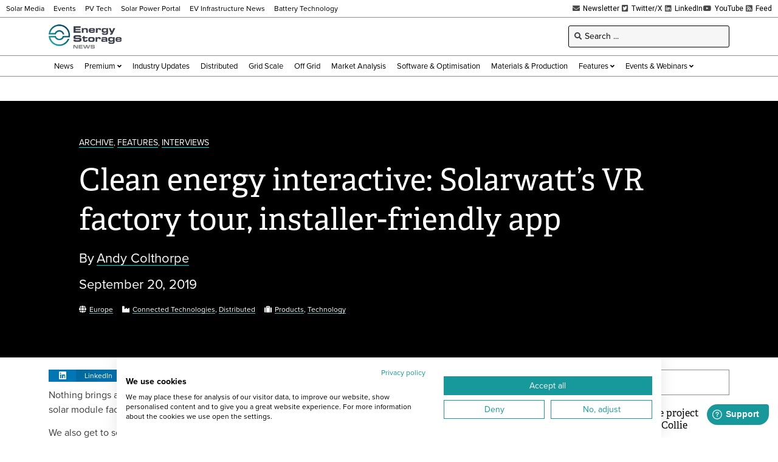

--- FILE ---
content_type: text/html; charset=UTF-8
request_url: https://www.energy-storage.news/wp-admin/admin-ajax.php
body_size: -463
content:
1769356414

--- FILE ---
content_type: text/html; charset=utf-8
request_url: https://www.google.com/recaptcha/api2/aframe
body_size: 260
content:
<!DOCTYPE HTML><html><head><meta http-equiv="content-type" content="text/html; charset=UTF-8"></head><body><script nonce="SAxdqM0dlCgn0zIZ4ojbog">/** Anti-fraud and anti-abuse applications only. See google.com/recaptcha */ try{var clients={'sodar':'https://pagead2.googlesyndication.com/pagead/sodar?'};window.addEventListener("message",function(a){try{if(a.source===window.parent){var b=JSON.parse(a.data);var c=clients[b['id']];if(c){var d=document.createElement('img');d.src=c+b['params']+'&rc='+(localStorage.getItem("rc::a")?sessionStorage.getItem("rc::b"):"");window.document.body.appendChild(d);sessionStorage.setItem("rc::e",parseInt(sessionStorage.getItem("rc::e")||0)+1);localStorage.setItem("rc::h",'1769356417864');}}}catch(b){}});window.parent.postMessage("_grecaptcha_ready", "*");}catch(b){}</script></body></html>

--- FILE ---
content_type: text/css; charset=UTF-8
request_url: https://www.energy-storage.news/wp-content/uploads/elementor/css/post-9401.css?ver=1767812824
body_size: 1379
content:
.elementor-9401 .elementor-element.elementor-element-545d59f .elementor-repeater-item-e004cdd.jet-parallax-section__layout .jet-parallax-section__image{background-size:auto;}.elementor-9401 .elementor-element.elementor-element-4fba69e > .elementor-element-populated >  .elementor-background-overlay{background-color:transparent;background-image:linear-gradient(180deg, #0000007D 0%, #000000 100%);opacity:0.9;}.elementor-9401 .elementor-element.elementor-element-4fba69e > .elementor-element-populated{transition:background 0.3s, border 0.3s, border-radius 0.3s, box-shadow 0.3s;padding:60px 60px 60px 60px;}.elementor-9401 .elementor-element.elementor-element-4fba69e > .elementor-element-populated > .elementor-background-overlay{transition:background 0.3s, border-radius 0.3s, opacity 0.3s;}.elementor-9401 .elementor-element.elementor-element-8398af8 .jet-listing-dynamic-terms__link{background-color:#017683;font-size:11px;text-transform:uppercase;line-height:1em;color:#FFFFFF;padding:3px 7px 3px 7px;margin:0px 5px 0px 0px;border-radius:2px 2px 2px 2px;}.elementor-9401 .elementor-element.elementor-element-8398af8 .jet-listing-dynamic-terms{text-align:left;}.elementor-9401 .elementor-element.elementor-element-c83dd2a .jet-listing-dynamic-terms{text-align:left;}.elementor-9401 .elementor-element.elementor-element-c83dd2a .jet-listing-dynamic-terms__link{font-size:14px;font-weight:normal;text-transform:uppercase;line-height:1em;color:#FFFFFF;border-style:solid;border-width:0px 0px 1px 0px;border-color:#00D4D4;}.elementor-9401 .elementor-element.elementor-element-c83dd2a .jet-listing-dynamic-terms__delimiter{color:#FFFFFF;}.elementor-widget-theme-post-title .elementor-heading-title{font-family:var( --e-global-typography-primary-font-family ), Sans-serif;font-weight:var( --e-global-typography-primary-font-weight );color:var( --e-global-color-primary );}.elementor-9401 .elementor-element.elementor-element-3b38a46 .elementor-heading-title{font-family:"adelle", Sans-serif;font-size:50px;font-weight:400;line-height:1.3em;color:#FFFFFF;}.elementor-9401 .elementor-element.elementor-element-1c8dd1d .jet-listing-dynamic-meta{text-align:flex-start;}.elementor-9401 .elementor-element.elementor-element-1c8dd1d .jet-listing-dynamic-meta__item, .elementor-9401 .elementor-element.elementor-element-1c8dd1d .jet-listing-dynamic-meta__item-val{font-size:22px;line-height:1em;}.elementor-9401 .elementor-element.elementor-element-1c8dd1d .jet-listing-dynamic-meta__item{color:#FFFFFF;}.elementor-9401 .elementor-element.elementor-element-1c8dd1d .jet-listing-dynamic-meta__item-val{color:#FFFFFF;border-style:solid;border-width:0px 0px 1px 0px;border-color:#00D4D4;}.elementor-9401 .elementor-element.elementor-element-fdbf9bb .jet-listing-dynamic-field__content{color:#FFFFFF;font-size:22px;line-height:1em;text-align:left;}.elementor-9401 .elementor-element.elementor-element-fdbf9bb .jet-listing-dynamic-field .jet-listing-dynamic-field__inline-wrap{width:auto;}.elementor-9401 .elementor-element.elementor-element-fdbf9bb .jet-listing-dynamic-field .jet-listing-dynamic-field__content{width:auto;}.elementor-9401 .elementor-element.elementor-element-fdbf9bb .jet-listing-dynamic-field{justify-content:flex-start;}.elementor-9401 .elementor-element.elementor-element-304359a .jet-listing-dynamic-meta{text-align:flex-start;}.elementor-9401 .elementor-element.elementor-element-304359a .jet-listing-dynamic-meta__item, .elementor-9401 .elementor-element.elementor-element-304359a .jet-listing-dynamic-meta__item-val{font-size:22px;line-height:1em;}.elementor-9401 .elementor-element.elementor-element-304359a .jet-listing-dynamic-meta__item-val{color:#FFFFFF;}.elementor-9401 .elementor-element.elementor-element-ea10e84{width:auto;max-width:auto;}.elementor-9401 .elementor-element.elementor-element-ea10e84 > .elementor-widget-container{margin:0px 15px 10px 0px;}.elementor-9401 .elementor-element.elementor-element-ea10e84 .jet-listing-dynamic-terms{text-align:left;}.elementor-9401 .elementor-element.elementor-element-ea10e84 .jet-listing-dynamic-terms__icon{color:#FFFFFF;font-size:12px;}.elementor-9401 .elementor-element.elementor-element-ea10e84 .jet-listing-dynamic-terms__icon :is(svg, path){fill:#FFFFFF;}body:not(.rtl) .elementor-9401 .elementor-element.elementor-element-ea10e84 .jet-listing-dynamic-terms__icon{margin-right:5px;}body.rtl .elementor-9401 .elementor-element.elementor-element-ea10e84 .jet-listing-dynamic-terms__icon{margin-left:5px;}.elementor-9401 .elementor-element.elementor-element-ea10e84 .jet-listing-dynamic-terms__link{font-size:12px;line-height:1em;color:#FFFFFF;border-style:solid;border-width:0px 0px 1px 0px;border-color:#00D4D4;}.elementor-9401 .elementor-element.elementor-element-ea10e84 .jet-listing-dynamic-terms__delimiter{color:#FFFFFF;}.elementor-9401 .elementor-element.elementor-element-09f991a{width:auto;max-width:auto;}.elementor-9401 .elementor-element.elementor-element-09f991a > .elementor-widget-container{margin:0px 15px 10px 0px;}.elementor-9401 .elementor-element.elementor-element-09f991a .jet-listing-dynamic-terms{text-align:left;}.elementor-9401 .elementor-element.elementor-element-09f991a .jet-listing-dynamic-terms__icon{color:#FFFFFF;font-size:12px;}.elementor-9401 .elementor-element.elementor-element-09f991a .jet-listing-dynamic-terms__icon :is(svg, path){fill:#FFFFFF;}body:not(.rtl) .elementor-9401 .elementor-element.elementor-element-09f991a .jet-listing-dynamic-terms__icon{margin-right:5px;}body.rtl .elementor-9401 .elementor-element.elementor-element-09f991a .jet-listing-dynamic-terms__icon{margin-left:5px;}.elementor-9401 .elementor-element.elementor-element-09f991a .jet-listing-dynamic-terms__link{font-size:12px;line-height:1em;color:#FFFFFF;border-style:solid;border-width:0px 0px 1px 0px;border-color:#00D4D4;}.elementor-9401 .elementor-element.elementor-element-09f991a .jet-listing-dynamic-terms__delimiter{color:#FFFFFF;}.elementor-9401 .elementor-element.elementor-element-c15ebc4{width:auto;max-width:auto;}.elementor-9401 .elementor-element.elementor-element-c15ebc4 > .elementor-widget-container{margin:0px 0px 10px 0px;}.elementor-9401 .elementor-element.elementor-element-c15ebc4 .jet-listing-dynamic-terms{text-align:left;}.elementor-9401 .elementor-element.elementor-element-c15ebc4 .jet-listing-dynamic-terms__icon{color:#FFFFFF;font-size:12px;}.elementor-9401 .elementor-element.elementor-element-c15ebc4 .jet-listing-dynamic-terms__icon :is(svg, path){fill:#FFFFFF;}body:not(.rtl) .elementor-9401 .elementor-element.elementor-element-c15ebc4 .jet-listing-dynamic-terms__icon{margin-right:5px;}body.rtl .elementor-9401 .elementor-element.elementor-element-c15ebc4 .jet-listing-dynamic-terms__icon{margin-left:5px;}.elementor-9401 .elementor-element.elementor-element-c15ebc4 .jet-listing-dynamic-terms__link{font-size:12px;line-height:1em;color:#FFFFFF;border-style:solid;border-width:0px 0px 1px 0px;border-color:#00D4D4;}.elementor-9401 .elementor-element.elementor-element-c15ebc4 .jet-listing-dynamic-terms__delimiter{color:#FFFFFF;}.elementor-9401 .elementor-element.elementor-element-545d59f:not(.elementor-motion-effects-element-type-background), .elementor-9401 .elementor-element.elementor-element-545d59f > .elementor-motion-effects-container > .elementor-motion-effects-layer{background-color:#000000;}.elementor-9401 .elementor-element.elementor-element-545d59f > .elementor-background-overlay{background-color:#000000;background-position:center center;background-repeat:no-repeat;background-size:cover;opacity:0.6;transition:background 0.3s, border-radius 0.3s, opacity 0.3s;}.elementor-9401 .elementor-element.elementor-element-545d59f{transition:background 0.3s, border 0.3s, border-radius 0.3s, box-shadow 0.3s;margin-top:20px;margin-bottom:20px;}.elementor-9401 .elementor-element.elementor-element-c525f27 .elementor-repeater-item-9297098.jet-parallax-section__layout .jet-parallax-section__image{background-size:auto;}.elementor-9401 .elementor-element.elementor-element-5e26f4e > .elementor-widget-wrap > .elementor-widget:not(.elementor-widget__width-auto):not(.elementor-widget__width-initial):not(:last-child):not(.elementor-absolute){margin-bottom:10px;}.elementor-9401 .elementor-element.elementor-element-5e26f4e > .elementor-element-populated{padding:0px 10px 10px 10px;}.elementor-9401 .elementor-element.elementor-element-7408877{--grid-side-margin:10px;--grid-column-gap:10px;--grid-row-gap:10px;}.elementor-9401 .elementor-element.elementor-element-7408877 .elementor-share-btn__icon{--e-share-buttons-icon-size:14px;}.elementor-9401 .elementor-element.elementor-element-7408877 .elementor-share-btn{height:20px;}.elementor-9401 .elementor-element.elementor-element-7408877 .elementor-share-btn__title{font-size:12px;font-weight:normal;}.elementor-widget-theme-post-content{color:var( --e-global-color-text );font-family:var( --e-global-typography-text-font-family ), Sans-serif;font-weight:var( --e-global-typography-text-font-weight );}.elementor-9401 .elementor-element.elementor-element-1647a94{color:#3E3E42;font-family:"proxima-nova", Sans-serif;font-size:16px;font-weight:400;}.elementor-9401 .elementor-element.elementor-element-291b96b > .elementor-widget-container > .jet-listing-grid > .jet-listing-grid__items, .elementor-9401 .elementor-element.elementor-element-291b96b > .jet-listing-grid > .jet-listing-grid__items{--columns:1;}.elementor-9401 .elementor-element.elementor-element-291b96b > .elementor-widget-container{margin:-10px 0px -10px 0px;}:is( .elementor-9401 .elementor-element.elementor-element-291b96b > .elementor-widget-container > .jet-listing-grid > .jet-listing-grid__items, .elementor-9401 .elementor-element.elementor-element-291b96b > .elementor-widget-container > .jet-listing-grid > .jet-listing-grid__slider > .jet-listing-grid__items > .slick-list > .slick-track, .elementor-9401 .elementor-element.elementor-element-291b96b > .elementor-widget-container > .jet-listing-grid > .jet-listing-grid__scroll-slider > .jet-listing-grid__items ) > .jet-listing-grid__item{padding-top:calc(10px / 2);padding-bottom:calc(10px / 2);}:is( .elementor-9401 .elementor-element.elementor-element-291b96b > .elementor-widget-container > .jet-listing-grid, .elementor-9401 .elementor-element.elementor-element-291b96b > .elementor-widget-container > .jet-listing-grid > .jet-listing-grid__slider, .elementor-9401 .elementor-element.elementor-element-291b96b > .elementor-widget-container > .jet-listing-grid > .jet-listing-grid__scroll-slider ) > .jet-listing-grid__items.grid-collapse-gap{margin-top:calc( 10px / -2);margin-bottom:calc( 10px / -2);}.elementor-9401 .elementor-element.elementor-element-ce8a6b5 .jet-listing-dynamic-terms{text-align:left;}.elementor-9401 .elementor-element.elementor-element-ce8a6b5 .jet-listing-dynamic-terms__icon{font-size:12px;}body:not(.rtl) .elementor-9401 .elementor-element.elementor-element-ce8a6b5 .jet-listing-dynamic-terms__icon{margin-right:5px;}body.rtl .elementor-9401 .elementor-element.elementor-element-ce8a6b5 .jet-listing-dynamic-terms__icon{margin-left:5px;}.elementor-9401 .elementor-element.elementor-element-ce8a6b5 .jet-listing-dynamic-terms__link{font-size:12px;line-height:1em;color:#000000;border-style:solid;border-width:0px 0px 1px 0px;border-color:#00D4D4;}.elementor-widget-heading .elementor-heading-title{font-family:var( --e-global-typography-primary-font-family ), Sans-serif;font-weight:var( --e-global-typography-primary-font-weight );color:var( --e-global-color-primary );}.elementor-9401 .elementor-element.elementor-element-25a3a17 > .elementor-widget-container{margin:20px 0px 20px 0px;}.elementor-9401 .elementor-element.elementor-element-25a3a17 .elementor-heading-title{font-family:"adelle", Sans-serif;font-size:25px;font-weight:600;color:#000000;}.elementor-9401 .elementor-element.elementor-element-3a395e9 > .elementor-widget-container > .jet-listing-grid > .jet-listing-grid__items, .elementor-9401 .elementor-element.elementor-element-3a395e9 > .jet-listing-grid > .jet-listing-grid__items{--columns:1;}.elementor-9401 .elementor-element.elementor-element-3a395e9 > .elementor-widget-container{margin:-10px 0px -10px 0px;}.elementor-9401 .elementor-element.elementor-element-917a911 > .elementor-element-populated{border-style:solid;border-width:0px 0px 0px 1px;border-color:#8D8D8D;padding:0px 10px 10px 10px;}.elementor-9401 .elementor-element.elementor-element-de75a0e > .elementor-widget-container{margin:0px 0px 0px -10px;padding:10px 10px 10px 10px;border-style:solid;border-width:1px 1px 1px 0px;border-color:#8D8D8D;}.elementor-9401 .elementor-element.elementor-element-de75a0e .elementor-heading-title{font-family:"adelle", Sans-serif;font-size:20px;font-weight:600;color:#000000;}.elementor-9401 .elementor-element.elementor-global-682 > .elementor-widget-container > .jet-listing-grid > .jet-listing-grid__items, .elementor-9401 .elementor-element.elementor-global-682 > .jet-listing-grid > .jet-listing-grid__items{--columns:1;}.elementor-9401 .elementor-element.elementor-global-682 > .elementor-widget-container{margin:-10px 0px 0px 0px;}:is( .elementor-9401 .elementor-element.elementor-global-682 > .elementor-widget-container > .jet-listing-grid > .jet-listing-grid__items, .elementor-9401 .elementor-element.elementor-global-682 > .elementor-widget-container > .jet-listing-grid > .jet-listing-grid__slider > .jet-listing-grid__items > .slick-list > .slick-track, .elementor-9401 .elementor-element.elementor-global-682 > .elementor-widget-container > .jet-listing-grid > .jet-listing-grid__scroll-slider > .jet-listing-grid__items ) > .jet-listing-grid__item{padding-left:calc(0px / 2);padding-right:calc(0px / 2);padding-top:calc(10px / 2);padding-bottom:calc(10px / 2);}:is( .elementor-9401 .elementor-element.elementor-global-682 > .elementor-widget-container > .jet-listing-grid, .elementor-9401 .elementor-element.elementor-global-682 > .elementor-widget-container > .jet-listing-grid > .jet-listing-grid__slider, .elementor-9401 .elementor-element.elementor-global-682 > .elementor-widget-container > .jet-listing-grid > .jet-listing-grid__scroll-slider ) > .jet-listing-grid__items{margin-left:calc( 0px / -2);margin-right:calc( 0px / -2);width:calc(100% + 0px);}:is( .elementor-9401 .elementor-element.elementor-global-682 > .elementor-widget-container > .jet-listing-grid, .elementor-9401 .elementor-element.elementor-global-682 > .elementor-widget-container > .jet-listing-grid > .jet-listing-grid__slider, .elementor-9401 .elementor-element.elementor-global-682 > .elementor-widget-container > .jet-listing-grid > .jet-listing-grid__scroll-slider ) > .jet-listing-grid__items.grid-collapse-gap{margin-top:calc( 10px / -2);margin-bottom:calc( 10px / -2);}.elementor-widget-global .elementor-button{background-color:var( --e-global-color-accent );font-family:var( --e-global-typography-accent-font-family ), Sans-serif;font-weight:var( --e-global-typography-accent-font-weight );}.elementor-9401 .elementor-element.elementor-global-90401 .elementor-button{background-color:transparent;font-family:"Roboto", Sans-serif;font-size:14px;font-weight:400;text-transform:uppercase;background-image:linear-gradient(180deg, #16989B 0%, #117173 100%);}.elementor-9401 .elementor-element.elementor-global-90401 .elementor-button-content-wrapper{flex-direction:row;}.elementor-9401 .elementor-element.elementor-element-c525f27{margin-top:20px;margin-bottom:20px;}@media(max-width:1024px){.elementor-9401 .elementor-element.elementor-element-4fba69e > .elementor-element-populated{padding:40px 40px 40px 40px;} .elementor-9401 .elementor-element.elementor-element-7408877{--grid-side-margin:10px;--grid-column-gap:10px;}.elementor-9401 .elementor-element.elementor-global-90401 .elementor-button{font-size:12px;}}@media(max-width:767px){.elementor-9401 .elementor-element.elementor-element-4fba69e > .elementor-element-populated{padding:10px 10px 10px 10px;}.elementor-9401 .elementor-element.elementor-element-3b38a46 .elementor-heading-title{font-size:35px;} .elementor-9401 .elementor-element.elementor-element-7408877{--grid-side-margin:10px;--grid-column-gap:10px;}}/* Start custom CSS for jet-listing-dynamic-terms, class: .elementor-element-ea10e84 */.elementor-9401 .elementor-element.elementor-element-ea10e84 {
    font-size: 12px;
}/* End custom CSS */
/* Start custom CSS for jet-listing-dynamic-terms, class: .elementor-element-09f991a */.elementor-9401 .elementor-element.elementor-element-09f991a {
    font-size: 12px;
}/* End custom CSS */
/* Start custom CSS for jet-listing-dynamic-terms, class: .elementor-element-c15ebc4 */.elementor-9401 .elementor-element.elementor-element-c15ebc4 {
    font-size: 12px;
}/* End custom CSS */
/* Start custom CSS for jet-listing-dynamic-terms, class: .elementor-element-ea10e84 */.elementor-9401 .elementor-element.elementor-element-ea10e84 {
    font-size: 12px;
}/* End custom CSS */
/* Start custom CSS for jet-listing-dynamic-terms, class: .elementor-element-09f991a */.elementor-9401 .elementor-element.elementor-element-09f991a {
    font-size: 12px;
}/* End custom CSS */
/* Start custom CSS for jet-listing-dynamic-terms, class: .elementor-element-c15ebc4 */.elementor-9401 .elementor-element.elementor-element-c15ebc4 {
    font-size: 12px;
}/* End custom CSS */
/* Start custom CSS for theme-post-content, class: .elementor-element-1647a94 */.elementor-9401 .elementor-element.elementor-element-1647a94 a {
    border-bottom: 1px solid #00D4D4;
    background-color: #f0f2f6;
    color: #000;
}
.elementor-9401 .elementor-element.elementor-element-1647a94 a:hover {
    background-color: inherit;
}/* End custom CSS */
/* Start custom CSS for theme-post-content, class: .elementor-element-1647a94 */.elementor-9401 .elementor-element.elementor-element-1647a94 a {
    border-bottom: 1px solid #00D4D4;
    background-color: #f0f2f6;
    color: #000;
}
.elementor-9401 .elementor-element.elementor-element-1647a94 a:hover {
    background-color: inherit;
}/* End custom CSS */